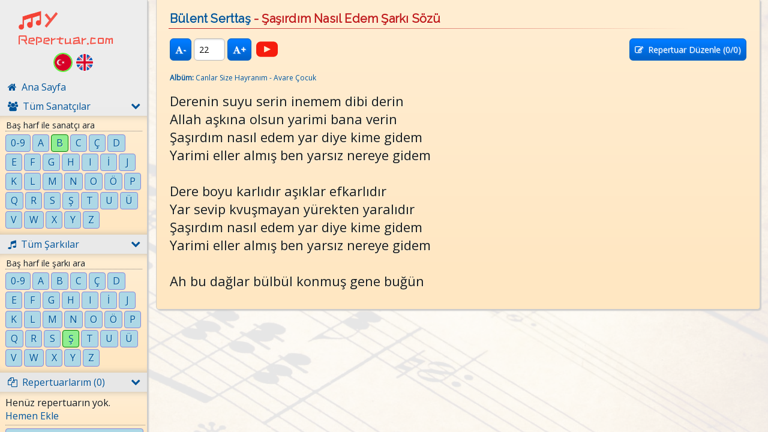

--- FILE ---
content_type: text/html; charset=UTF-8
request_url: https://www.myrepertuar.com/214887/bulent-serttas/sasirdim-nasil-edem-sarki-sozu.html
body_size: 5451
content:

<!DOCTYPE html>
<html lang="tr">
<head>
    <!-- meta tags -->
    <meta http-equiv="Content-Type" content="text/html; charset=utf-8" />
    <meta name="viewport" content="width=device-width, user-scalable=no" />

    <!-- seo -->
    <meta name="description" content="Geniş sanatçı, grup, şarkı ve şarkı sözü kütüphanesiyle müzik severlere repertuarlar oluşturma, kişiselleştirme ve her yerden erişme imkanı veren kullanışlı bir web sitesi." />
    <link rel="canonical" href="https://www.myrepertuar.com/214887/bulent-serttas/sasirdim-nasil-edem-sarki-sozu.html" />

    <!-- social media tags -->
    <meta property="og:title" content="Bülent Serttaş - Şaşırdım Nasıl Edem Şarkı Sözü | MyRepertuar">
    <meta property="og:description" content="Geniş sanatçı, grup, şarkı ve şarkı sözü kütüphanesiyle müzik severlere repertuarlar oluşturma, kişiselleştirme ve her yerden erişme imkanı veren kullanışlı bir web sitesi.">
    <meta property="og:image" content="https://www.myrepertuar.com/img/my-icon-rotated.png">
    <meta property="og:url" content="https://www.myrepertuar.com/">
    <meta name="twitter:title" content="Bülent Serttaş - Şaşırdım Nasıl Edem Şarkı Sözü | MyRepertuar">
    <meta name="twitter:description" content="Geniş sanatçı, grup, şarkı ve şarkı sözü kütüphanesiyle müzik severlere repertuarlar oluşturma, kişiselleştirme ve her yerden erişme imkanı veren kullanışlı bir web sitesi.">
    <meta name="twitter:url" content="https://www.myrepertuar.com/img/my-icon-rotated.png">
    <meta name="twitter:card" content="summary">

    <!-- favicon -->
    <link rel="shortcut icon" type="image/png" href="/img/my-icon-rotated.png"/>
    <link rel="apple-touch-icon" href="/img/my-icon-rotated.png"/>

    <!-- GET CSS BUNDLE -->
    <link rel="stylesheet" href="/css/bundle_externalcss.css?pvn=sarki%2Fsarki_sozu_goster_view&v=1760407976" />

    <!-- FONTS -->
    <link href="https://fonts.googleapis.com/css?family=Raleway:400|ZCOOL+KuaiLe|Montserrat:400|Poppins|Roboto:300|Roboto+Condensed|Cormorant+Unicase:700|Schoolbell|Titillium+Web|Open+Sans|Oxygen|Quicksand|Hind" rel="stylesheet" />

    <!-- head CSS libraries (OLD) -->
    <!--<link rel="stylesheet" href="/css/style.css" type="text/css">-->
    <!-- head LESS libraries -->
    <link rel="stylesheet/less" type="text/css" href="/less/style.less?v=1760407976" />

    <!-- GET LESS JS BUNDLE -->
    <script type="text/javascript" src="/js/bundle_lessjs.js?pvn=sarki%2Fsarki_sozu_goster_view&v=1760407977"></script>

    <!-- GET JQUERY BUNDLE -->
    <script type="text/javascript" src="/js/bundle_jquery.js?pvn=sarki%2Fsarki_sozu_goster_view&v=1760407977"></script>

    <!-- GET ANGULAR BUNDLE -->
    <script type="text/javascript" src="/js/angular/1.8.2/bundle_angular.js?pvn=sarki%2Fsarki_sozu_goster_view&v=1760407977"></script>

    <!-- title -->
    <title>Bülent Serttaş - Şaşırdım Nasıl Edem Şarkı Sözü | MyRepertuar</title>

            <!-- Google tag (gtag.js) -->
        <script async src="https://www.googletagmanager.com/gtag/js?id=G-FTYJ6E3YJB"></script>
        <script>
            window.dataLayer = window.dataLayer || [];
            function gtag(){dataLayer.push(arguments);}
            gtag('js', new Date());

            gtag('config', 'G-FTYJ6E3YJB');
        </script>
    
    <!-- Google Adsense Account -->
    <meta name="google-adsense-account" content="ca-pub-9978519068649896">

    <!-- Google Adsense Script -->
    <script async src="https://pagead2.googlesyndication.com/pagead/js/adsbygoogle.js?client=ca-pub-9978519068649896" crossorigin="anonymous"></script>
</head>

<body class="frt-cloak" ng-controller="BaseController" ng-cloak>
    <div class="body-bg"></div>

    <div>
        <!-- SOL ALAN PARTIAL - BEGIN -->

<div class="mobile-menu" visible-on="1">
    <a href="/" class="mobile-menu-logo">
        <div class="mobile-logo-my"></div>
        <div class="mobile-logo-yazi">Repertuar.com</div>
    </a>

    <div class="mobile-menu-toggler" ng-class="{'is-active':mobileMenuOpen}" ng-click="toggleMobileMenu()"><span><i class="fa fa-chevron-right"></i>&nbsp; {{mobileMenuOpen ? 'Kapat' : 'Menü'}}</span></div>
</div>

<div id="sol_alan" ng-class="{'mobile_menu_open':mobileMenuOpen}">
    
    <div id="sol_menu" class="shadow gradient">
    	<a href="/" id="logo">
            <!--<img id="logo_img" src="/img/logo.png" />-->
            <div class="logo-note1"></div>
            <div class="logo-note1 logo-note2"></div>
            <div class="logo-yazi1">y</div>
            <div class="logo-yazi2">Repertuar.com</div>
        </a>

        <div id="lang-selector">
            <span>Dil: </span>
            <a href="/" class="lang-select-link lang-tr is-active"></a>
            <a href="/en" class="lang-select-link lang-en "></a>
        </div>
        
        <a href="/"><div class="menu_link" ng-class="{'active':solMenu.home.isActive}"><p class="menu_link_font"> <i class="fa fa-home"></i>&nbsp; Ana Sayfa</p></div></a>
        <a href="/tum-sanatcilar.html"><div class="menu_link" ng-class="{'active':solMenu.sanatcilar.isActive}"><p class="menu_link_font"> <i class="fa fa-users"></i>&nbsp; Tüm Sanatçılar<i class="collapse-expand-icon fa fa-chevron-right" ng-click="solMenu.showHideSubMenus($event, 'sanatcilar')" ng-class="{'active':solMenu.sanatcilar.isOpen}"></i></p></div></a>
        <div class="sol-menu-collapse-expand" ng-class="{'is-open':solMenu.sanatcilar.isOpen}">
            <div class="inset-shadow-top"></div>
            <div class="sol-menu-collapse-expand-content yazi">
                <div class="yazi_kucuk" style="margin: -1px 5px 5px 0px; border-bottom: 1px dotted gray; padding: 0px 1px;">Baş harf ile sanatçı ara</div>
                <div class="sol-menu-letter-box" style="text-align: center" ng-class="{'active':solMenu.sanatcilar.activeLetter == lettersLink[$index]}" ng-repeat="l in letters"><a href="/{{solMenu.getSearchArtistByLetterLink(lettersLink[$index])}}" class="yazi_mavi">{{l}}</a></div>
                <div class="clear"></div>
            </div>
            <div class="inset-shadow-bottom"></div>
        </div>
        <a href="/tum-sarkilar.html"><div class="menu_link" ng-class="{'active':solMenu.sarkilar.isActive}"><p class="menu_link_font"> <i class="fa fa-music"></i>&nbsp; Tüm Şarkılar<i class="collapse-expand-icon fa fa-chevron-right" ng-click="solMenu.showHideSubMenus($event, 'sarkilar')" ng-class="{'active':solMenu.sarkilar.isOpen}"></i></p></div></a>
        <div class="sol-menu-collapse-expand" ng-class="{'is-open':solMenu.sarkilar.isOpen}">
            <div class="inset-shadow-top"></div>
            <div class="sol-menu-collapse-expand-content yazi">
                <div class="yazi_kucuk" style="margin: -1px 5px 5px 0px; border-bottom: 1px dotted gray; padding: 0px 1px;">Baş harf ile şarkı ara</div>
                <div class="sol-menu-letter-box" style="text-align: center" ng-class="{'active':solMenu.sarkilar.activeLetter == lettersLink[$index]}" ng-repeat="l in letters"><a href="/{{solMenu.getSearchSongByLetterLink(lettersLink[$index])}}" class="yazi_mavi">{{l}}</a></div>
                <div class="clear"></div>
            </div>
            <div class="inset-shadow-bottom"></div>
        </div>

        <a href="#" ng-click="solMenu.showHideSubMenus($event, 'repertuarlarim')"><div class="menu_link" ng-class="{'active':solMenu.repertuarlarim.isActive}"><p class="menu_link_font"> <i class="fa fa-files-o"></i>&nbsp; Repertuarlarım ({{masterData.repertuarlarim.length-1}})<i class="collapse-expand-icon fa fa-chevron-right" ng-class="{'active':solMenu.repertuarlarim.isOpen}"></i></p></div></a>
        <div class="sol-menu-collapse-expand" ng-class="{'is-open':solMenu.repertuarlarim.isOpen}">
            <div class="inset-shadow-top"></div>
            <div class="sol-menu-collapse-expand-content yazi">
                                <div class="repertuarlarim-wrapper" ng-show="masterData.userInfo.isAuthenticated">
                    <div class="sol-menu-repertuar-box" ng-class="{'active': repertuarId == r.id, 'is-all': r.id == -1}" ng-repeat-start="r in masterData.repertuarlarim">
                        <a href="{{r.link}}" class="yazi_mavi" style="width: 100%; display: inline-block;">
                            <i ng-if="r.id!=-1" class="fa fa-arrows" style="font-size: 14px; float: left; padding: 1px 4px 1px 0px;" ng-click="$event.preventDefault();" title="Repertuarı Taşı"></i>
                            <span title="{{r.adi}} ({{r.id != -1 ? r.sarkiCount : calculateTotalReptSarkis()}})">{{r.adi}} ({{r.id != -1 ? r.sarkiCount : calculateTotalReptSarkis()}})</span>
                            <i ng-if="r.id!=-1" class="fa fa-remove" style="float: right; padding: 0px 6px 0px 0px; margin-top: -1px;" ng-style="{'color': repertuarForm.isDeletable(r) ? '' : 'gray'}" ng-click="repertuarForm.deleteRepertuar($event, r)" title="Repertuarı Sil"></i>
                            <i ng-if="r.id!=-1" class="fa fa-edit" style="font-size: 0.875rem; float: right; padding: 1px 4px 0px 0px;" ng-click="repertuarForm.editClicked($event, r)" title="Repertuarı Düzenle"></i>
                        </a>
                    </div>
                    <div style="margin: 5px 5px 5px 0px; border-bottom: 1px dotted gray; padding: 0px 1px;" ng-repeat-end ng-if="r.id==-1"></div>
                </div>
                <button class="btn-primary" ng-show="repertuarSortChanged" ng-click="repertuarSortSave()"><i class="fa fa-save"></i> Sıralamayı Kaydet</button>
                <button ng-show="repertuarSortChanged" ng-click="repertuarSortClear()">İptal</button>
                <div class="clear"></div>
                <div ng-show="masterData.repertuarlarim.length < 2">Henüz repertuarın yok.<br /><a href="#" style="cursor: pointer;" ng-click="repertuarForm.addClicked()">Hemen Ekle</a></div>
                <div style="border-bottom: 1px dotted gray; margin: 4px 0px 5px 0px;"></div>
                <div ng-hide="repertuarForm.isOpen" class="sol-menu-repertuar-box" style="float: none;"><a href="#" class="yazi_mavi" style="width: 100%; display: inline-block; cursor: pointer;" ng-click="repertuarForm.addClicked()"><i class="fa fa-plus" style="font-size: 14px; float: left; margin: 1px 6px 0px 1px;"></i><span>Yeni Repertuar Ekle</span></a></div>
                <div ng-show="repertuarForm.isOpen">
                    <input type="text" class="full-width" style="margin-bottom: 3px;" ng-model="repertuarForm.r.adi" placeholder="Repertuar Adı" />
                    <button type="button" style="width:calc(50% - 3px);" class="btn-primary" ng-click="repertuarForm.saveRepertuar(repertuarForm.r)"><i class="fa fa-{{repertuarForm.r.id > 0 ? 'save' : 'plus'}}"></i>&nbsp; {{repertuarForm.r.id > 0 ? 'Kaydet' : 'Ekle'}}</button>
                    <button type="button" style="width:calc(50% - 3px);" ng-click="repertuarForm.isOpen = false">İptal</button>
                </div>
            </div>
            <div class="inset-shadow-bottom"></div>
        </div>

        
            <a href="#" class="login-needed-link" style="cursor: pointer;"><div class="menu_link"><p class="menu_link_font"> <i class="fa fa-sign-in"></i>&nbsp; Giriş Yap</p></div></a>

                
        <div id="sol_menu_footer" class="yazi_kucuk">
            <span>MyRepertuar | 2026</span>
        </div>
        
        
    </div>

    <div id="login_box" class="shadow gradient">
        <form name="loginForm" novalidate ng-submit="loginFormSubmitted()">
            <p name="login-title">Üye Girişi<a href="/uye-ol.html" class="register-link"  title="Üye olmak için tıkla">Üye Ol</a></p>
            <div class="login-title-below-line"></div>
            <input type="email" class="full-width" name="email" placeholder="E-posta" ng-model="loginModel.email" required ng-class="{'invalid': loginForm.email.$invalid && loginForm.$submitted }" />
            <input type="password" class="full-width" name="password" placeholder="Şifre" ng-model="loginModel.password" required ng-class="{'invalid': loginForm.password.$invalid && loginForm.$submitted }" />
                        <a href="/sifremi-unuttum.html" class="forgotten-pwd-link"  title="Şifreni kurtarmak için tıkla">Şifremi Unuttum?</a>
            <button class="btn-primary" name="button-submit-login-form" ng-disable="loginInProgress"><i class="fa fa-{{loginInProgress ? 'spinner fa-spin' : 'sign-in'}}"></i> &nbsp;{{loginInProgress ? 'Giriş Yapılıyor...' : 'Giriş Yap'}}</button>
                    </form>
    </div>

    <div id="sol_alan_bottom"></div>
    
</div>

<!-- SOL ALAN PARTIAL - END -->
        <!-- PAGE VIEW RENDER - BEGIN -->
        <div id="sag_alan" ng-controller="SarkiSozuGosterCtrl">

    
    <div id="sag_alan_main" class="shadow gradient-blanchedalmond without-toppanel">
        <h1 id="page-title"><a href="/3192/bulent-serttas-sarkilari.html" class="cizili">Bülent Serttaş</a> - Şaşırdım Nasıl Edem Şarkı Sözü</h1>
        <div id="page-title-below-line"></div>

        <div id="sag_alan_content">
            <div style="margin-bottom: 20px;">
                <span>
                    <button class="btn-primary" ng-click="sarkiSozuFontTo('minus')"><i class="fa fa-font"></i><b>-</b></button>
                    <input type="number" style="width: 52px;" ng-model="sarkiSozuFont" min="{{sarkiSozuFontMin}}" max="{{sarkiSozuFontMax}}" />
                    <button class="btn-primary" ng-click="sarkiSozuFontTo('plus')"><i class="fa fa-font"></i><b>+</b></button>
                </span>
                <div class="sarki-socmed-icons-wrapper">
                    <a href="{{sarki.youtubeSearchLink || '#'}}" class="sarki-socmed-icon youtube" title="YouTube'da Ara" target="_blank"></a>
                </div>
                <button class="btn-primary right" ng-click="triggerReptRelationPartial($event)"><i class="fa fa-edit"></i> &nbsp;Repertuar Düzenle (<span ng-style="{'font-weight':sarki.numOfAddedRepts>0?'bold':''}">{{sarki.numOfAddedRepts}}</span>/{{masterData.repertuarlarim.length-1}})</button>
            </div>
            <div id="album-adi-wrapper" class="yazi"><span id="album-adi-label">Albüm:</span> <span id="album-adi-value">Canlar Size Hayranım - Avare Çocuk</span></div>            <div class="yazi" style="margin-bottom: 5px;" ng-style="{'font-size':sarkiSozuFont}">
                Derenin suyu serin inemem dibi derin<br />Allah aşkına olsun yarimi bana verin<br />Şaşırdım nasıl edem yar diye kime gidem<br />Yarimi eller almış ben yarsız nereye gidem<br /><br />Dere boyu karlıdır aşıklar efkarlıdır<br />Yar sevip kvuşmayan yürekten yaralıdır<br />Şaşırdım nasıl edem yar diye kime gidem<br />Yarimi eller almış ben yarsız nereye gidem<br /><br />Ah bu dağlar bülbül konmuş gene buğün            </div>
            <div id="goruntulenme-sayisi-wrapper" class="yazi" ng-show="masterData.siteSettings.showPopularityNumbers"><b>{{normalizeInteger(sarki.numOfClicks)}}</b> kez görüntülendi.</div>
        </div>
    </div>

</div>

<!-- SARKI-REPERTUAR RELATIONS (NO LOGIN) PARTIAL - BEGIN -->

<div ng-controller="SarkiReptRelationsPartialCtrl" class="modal-overlay" ng-show="visible" ng-click="modalOverlayClick($event)">
    <div class="modal-content-outer">
        <div id="rept_sarki_relation_modal" class="modal-content" style="max-width: 730px;">
            <div class="modal-content-btn-close" title="Kapat" ng-click="visible = false;"><i class="fa fa-remove"></i></div>
            <div class="modal-content-title">{{selectedSarki.sanatciAdi}} - {{selectedSarki.sarkiAdi}} repertuar durumunuz</div>
            <div class="modal-content-title-below-line"></div>
            <div class="preloader-div" style="height: 100px;" ng-show="loadInProgress"></div>
            <div class="modal-content-body" style="padding-bottom: 8px;" ng-show="!loadInProgress">
                <div ng-show="!masterData.userInfo.isAuthenticated">
                    <span ng-show="masterData.siteSettings.lang === 'tr'">
                        Repertuarlarınıza şarkılar eklemek için <b><a href="#" title="Giriş yapmak için tıkla" ng-click="focusToLoginForm()">giriş yapın</a></b> veya henüz üye değilseniz <b><a href="/uye-ol.html" title="Üye olmak için tıkla">üye olun</a></b>.
                    </span>
                    <span ng-show="masterData.siteSettings.lang === 'en'">
                        To add songs to your repertories <b><a href="#" title="Click to login" ng-click="focusToLoginForm()">login</a></b> or if you are not a member yet <b><a href="/uye-ol.html" title="Click to sign up">sign up</a></b>.
                    </span>
                </div>
            </div>
        </div>
    </div>
</div>

<script type="text/javascript">
    OnlineReptApp.controller("SarkiReptRelationsPartialCtrl", ['$scope', function ($scope) {
        $scope.init = function (e, s) {
            $scope.visible = true;
            $scope.selectedSarki = s;
        };

        $scope.focusToLoginForm = function () {
            $scope.visible = false;
            focusToLoginForm();
        };

        $scope.$watch('visible', $scope.modalOpenCloseZIndexFix);
    }]);
</script>

<!-- SARKI-REPERTUAR RELATIONS (NO LOGIN) PARTIAL - END -->
        <!-- PAGE VIEW RENDER - END -->

        <div class="clear"></div>

                        
        <!-- USERMESSAGES PARTIAL - BEGIN -->

<div class="usermessages-wrapper">
    <div class="usermessage-wrapper" message-type="{{userMessage.type || 'default'}}" ng-repeat="userMessage in userMessages">
        <span class="usermessage-btn-close" title="Mesajı Temizle" ng-click="removeUserMessage(userMessage)">
            <i class="fa fa-times-circle"></i>
        </span>
        <span ng-bind-html="userMessage.message"></span>
    </div>
</div>

<!-- USERMESSAGES PARTIAL - END -->    </div>

    
    <script type="text/javascript">
        var masterData = {"userInfo":{"isAuthenticated":false,"isAdminLogin":false,"mySessionId":"3b5cb18190d36c15a430352ac97a00d7"},"repertuarlarim":[{"id":-1,"adi":"T\u00fcm\u00fc","link":"\/tum-repertuarlarimi-goster.html"}],"siteSettings":{"jsonApiBase":"\/api\/json","beforeBootDataVersion":1004,"showPopularityNumbers":false,"isDevelopment":false,"sarkiSozuFontDefault":22,"lang":"tr","labels":{"confirmClearLastVisitedArtists":"Son g\u00f6zatt\u0131\u011f\u0131m sanat\u00e7\u0131\/gruplar\u0131 temizle ?","confirmClearLastVisitedSongs":"Son g\u00f6zatt\u0131\u011f\u0131m \u015fark\u0131lar\u0131 temizle ?","confirmDeleteRept":"Bu repertuar\u0131 silmek istedi\u011finizden emin misiniz ?","confirmRemoveReptRelation":"Bu \u015fark\u0131y\u0131 bu repertuardan kald\u0131rmak istedi\u011finizden emin misiniz ?","confirmClosePopupAndGoHome":"Bu ekran\u0131 kapat\u0131p ana sayfaya d\u00f6nmek istedi\u011finizden emin misiniz ?","loginSuccessful":"Giri\u015f ba\u015far\u0131l\u0131","invalid_user_pass":"Ge\u00e7ersiz e-posta\/\u015fifre ikilisi","mail_activate_needed":"E-mail aktivasyon i\u015flemini tamamlaman\u0131z gerekmektedir <b>(E-mail kutunuzu kontrol edin)<\/b>","sanatciTitleText":"{{0}} \u015eark\u0131lar\u0131na Git","sarkiTitleText":"{{0}} {{1}} S\u00f6zlerine Git"}}}; log("masterData: ", masterData);
        var pageData = {"sarki_id":214887,"sarki":{"id":214887,"sarkiAdi":"\u015ea\u015f\u0131rd\u0131m Nas\u0131l Edem","sanatciId":3192,"sanatciAdi":"B\u00fclent Sertta\u015f","numOfClicks":309,"albumAdi":"Canlar Size Hayran\u0131m - Avare \u00c7ocuk","inputDate":"2016-07-23 03:06:02.0000","sozleri":"Derenin suyu serin inemem dibi derin<br \/>Allah a\u015fk\u0131na olsun yarimi bana verin<br \/>\u015ea\u015f\u0131rd\u0131m nas\u0131l edem yar diye kime gidem<br \/>Yarimi eller alm\u0131\u015f ben yars\u0131z nereye gidem<br \/><br \/>Dere boyu karl\u0131d\u0131r a\u015f\u0131klar efkarl\u0131d\u0131r<br \/>Yar sevip kvu\u015fmayan y\u00fcrekten yaral\u0131d\u0131r<br \/>\u015ea\u015f\u0131rd\u0131m nas\u0131l edem yar diye kime gidem<br \/>Yarimi eller alm\u0131\u015f ben yars\u0131z nereye gidem<br \/><br \/>Ah bu da\u011flar b\u00fclb\u00fcl konmu\u015f gene bu\u011f\u00fcn","numOfAddedRepts":0,"sanatciLink":"\/3192\/bulent-serttas-sarkilari.html","youtubeSearchLink":"https:\/\/www.youtube.com\/results?search_query=b%C3%BClent+sertta%C5%9F+%C5%9Fa%C5%9F%C4%B1rd%C4%B1m+nas%C4%B1l+edem"},"route":"showLyrics","activeArtistLetter":"b","activeSongLetter":"\u015f"}; log("pageData: ", pageData);
    </script>

</body>

</html>

--- FILE ---
content_type: text/html; charset=utf-8
request_url: https://www.google.com/recaptcha/api2/aframe
body_size: 265
content:
<!DOCTYPE HTML><html><head><meta http-equiv="content-type" content="text/html; charset=UTF-8"></head><body><script nonce="2pwngaaY_aTmCAgZL-jQcw">/** Anti-fraud and anti-abuse applications only. See google.com/recaptcha */ try{var clients={'sodar':'https://pagead2.googlesyndication.com/pagead/sodar?'};window.addEventListener("message",function(a){try{if(a.source===window.parent){var b=JSON.parse(a.data);var c=clients[b['id']];if(c){var d=document.createElement('img');d.src=c+b['params']+'&rc='+(localStorage.getItem("rc::a")?sessionStorage.getItem("rc::b"):"");window.document.body.appendChild(d);sessionStorage.setItem("rc::e",parseInt(sessionStorage.getItem("rc::e")||0)+1);localStorage.setItem("rc::h",'1769108693967');}}}catch(b){}});window.parent.postMessage("_grecaptcha_ready", "*");}catch(b){}</script></body></html>